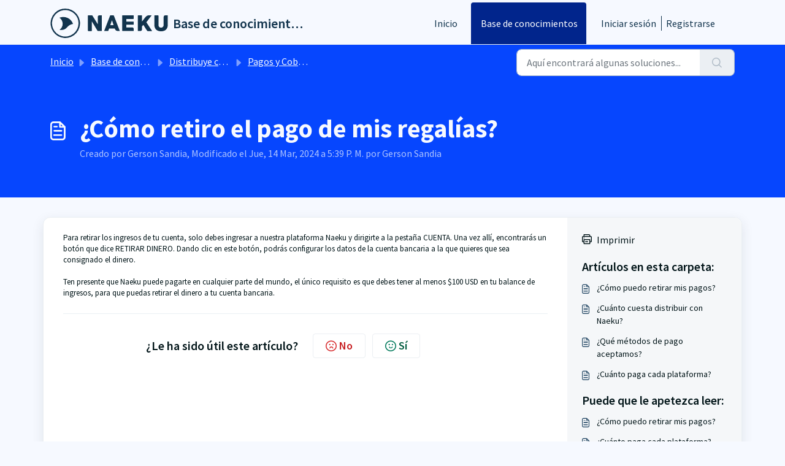

--- FILE ---
content_type: image/svg+xml
request_url: https://naeku-prod.s3.amazonaws.com/static/backoffice/assets/images/naeku.svg
body_size: 3204
content:
<svg xmlns="http://www.w3.org/2000/svg" xmlns:xlink="http://www.w3.org/1999/xlink" viewBox="0 0 248.24 62.35"><script xmlns=""/>
<defs>
    <linearGradient id="GradientFill_1" x1="23.03" y1="18.95" x2="39.53" y2="43.71" gradientUnits="userSpaceOnUse">
    <stop offset="0" stop-color="#8ed1c0"/>
    <stop offset="0.55" stop-color="#3cc3dd"/>
    <stop offset="1" stop-color="#407fc1"/>
    </linearGradient>
    <linearGradient id="GradientFill_1-2" x1="99.8" y1="-40.66" x2="200.12" y2="71.29" xlink:href="#GradientFill_1"/>
</defs>
<g id="Capa_2" data-name="Capa 2">
    <g id="Capa_1-2" data-name="Capa 1">
    <path class="cls-1" d="M51,11.32a28.09,28.09,0,1,0,8.22,19.85A28,28,0,0,0,51,11.32Zm-3.4,21.24c-14,2.2-11.47,12.78-25.53,12.78A21,21,0,0,1,19,45.12a15.75,15.75,0,0,0-.14-25.79A21.77,21.77,0,0,1,47.63,32.56ZM31.17,0a31.17,31.17,0,1,1-22,9.13A31.07,31.07,0,0,1,31.17,0Z" fill="#12344D"/>
    <path class="cls-2" d="M79.12,15.22a1.06,1.06,0,0,1,.25-.69.89.89,0,0,1,.74-.29h7.36a1.61,1.61,0,0,1,.65.15,1.4,1.4,0,0,1,.57.54q2.85,4.61,5.64,9.07T100,33.07v-15a3.81,3.81,0,0,1,3.75-3.84h4.73V19.3h0V46.69a.78.78,0,0,1-.27.66,1.16,1.16,0,0,1-.74.22H100.3a.77.77,0,0,1-.52-.2,3.79,3.79,0,0,1-.47-.54c-2-3.29-4-6.55-5.88-9.77s-3.91-6.46-5.92-9.76V46.58a.86.86,0,0,1-1,1H80.11a.93.93,0,0,1-.75-.29,1,1,0,0,1-.24-.68V15.22Zm96.95,32.35V43.26a3.47,3.47,0,0,0-3.5-3.41H160.48V34.16h14.63a.86.86,0,0,0,.71-.3.88.88,0,0,0,.25-.6V28.39a.76.76,0,0,0-.28-.67,1.13,1.13,0,0,0-.71-.2h-14.6V22H175a.93.93,0,0,0,.78-.35,1.15,1.15,0,0,0,.27-.72V15.31a1.1,1.1,0,0,0-.27-.78,1,1,0,0,0-.76-.29H152.77a.92.92,0,0,0-.73.28,1.09,1.09,0,0,0-.26.75V46.6a.92.92,0,0,0,.27.73,1,1,0,0,0,.72.24h23.3Zm8.88,0h4.86a3.86,3.86,0,0,0,3.85-3.85V37.83l2.84-3.27c.75,1.11,1.44,2.16,2.07,3.16l1.86,3c.61,1,1.25,2,1.9,3s1.37,2,2.16,3.1a1.9,1.9,0,0,0,.62.61,1.51,1.51,0,0,0,.75.22h8.48c.33,0,.49-.11.49-.34a1.17,1.17,0,0,0-.25-.6L202.9,29l7.15-9.41h0L211.3,18h0l2.77-3.7h-6.48c-2.11,0-5.14,1.73-6.72,3.84l-1.15,1.54h0c-.26.32-.5.6-1.32,1.66-1.57,2-3.17,4.1-4.8,6.19V15.22a.83.83,0,0,0-.37-.71,1.24,1.24,0,0,0-.71-.27h-6.64a1,1,0,0,0-.73.29,1,1,0,0,0-.26.69V47.57Zm63.29-33.33h-4.86a3.85,3.85,0,0,0-3.84,3.84v1.77h0V34.28a7.18,7.18,0,0,1-.44,2.63,5.61,5.61,0,0,1-1.18,1.92A5.13,5.13,0,0,1,236.17,40a5.84,5.84,0,0,1-2.13.39,6.28,6.28,0,0,1-2.07-.34A4.63,4.63,0,0,1,230.22,39,5.45,5.45,0,0,1,229,37.1a7.57,7.57,0,0,1-.46-2.82V15.22a.84.84,0,0,0-.37-.7,1.19,1.19,0,0,0-.71-.28h-6.73a.8.8,0,0,0-.63.3,1,1,0,0,0-.27.68V34.16A16.32,16.32,0,0,0,221,40.68,11.53,11.53,0,0,0,224.11,45a12,12,0,0,0,4.53,2.38,20.09,20.09,0,0,0,5.42.73,20.4,20.4,0,0,0,5.4-.71A11.89,11.89,0,0,0,244,45.06a11.27,11.27,0,0,0,3.1-4.29,16.72,16.72,0,0,0,1.16-6.61V19.86h0V14.24ZM146.68,47.57h-4.85a6.22,6.22,0,0,1-5.31-3.85l-.59-1.53H124.07c-.28.76-.57,1.51-.86,2.27s-.58,1.52-.86,2.28a1.14,1.14,0,0,1-1.15.83h-6.62a1.15,1.15,0,0,1-.7-.22c-.19-.15-.22-.38-.1-.68L126,15.11a.58.58,0,0,1,.15-.29,1.66,1.66,0,0,1,.3-.29,1.45,1.45,0,0,1,.38-.22,1.06,1.06,0,0,1,.38-.07h5.74a.94.94,0,0,1,.65.23,3,3,0,0,1,.4.42l.57,1.28,10.08,26h0l2.05,5.38ZM130,24.71c-.28.77-.57,1.59-.86,2.47s-.58,1.77-.87,2.67-.57,1.78-.86,2.65-.58,1.7-.86,2.46h6.88Z" fill="#12344D"/>
    </g>
</g>
</svg>